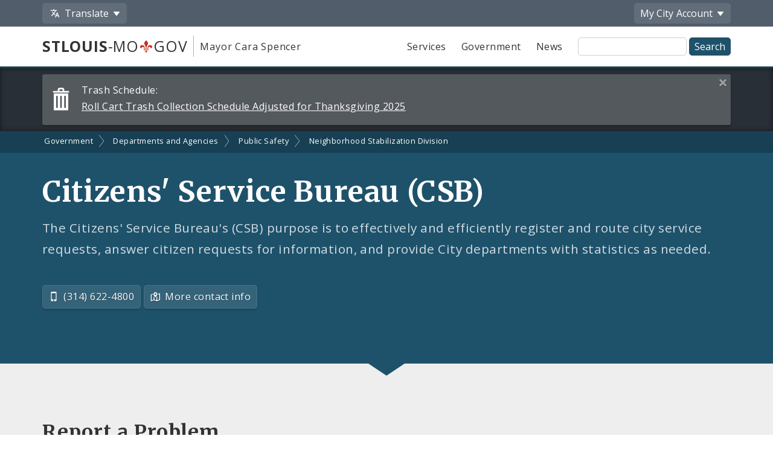

--- FILE ---
content_type: text/html;charset=UTF-8
request_url: https://www.stlouis-mo.gov/government/departments/public-safety/neighborhood-stabilization-office/citizens-service-bureau/index.cfm
body_size: 44568
content:
<!DOCTYPE html> <html lang="en"> <!-- Content Copyright City of St. Louis -->
<!-- Page generated 2025-11-25 18:26:54 on server 1 by CommonSpot Build 10.9.0.564 (2022-12-23 18:08:09) -->
<!-- JavaScript & DHTML Code Copyright &copy; 1998-2022, PaperThin, Inc. All Rights Reserved. --> <head>
<meta charset="UTF-8">
<meta name="Description" id="Description" content="The Citizens' Service Bureau's (CSB) purpose is to effectively and efficiently register and route city service requests, answer citizen requests for information, and provide City departments with statistics as needed." />
<meta name="Generator" id="Generator" content="CommonSpot Build 10.9.0.564" />
<title>Citizens' Service Bureau</title> <style id="cs_antiClickjack">body{display:none !important;position:absolute !important;top:-5000px !important;}</style><script>(function(){var chk=0;try{if(self!==top){var ts=top.document.location.href.split('/');var ws=window.document.location.href.split('/');if(ts.length<3||ws.length<3)chk=1;else if(ts[2]!==ws[2])chk=2;else if(ts[0]!==ws[0])chk=3;}}catch(e){chk=4;}if(chk===0){var stb=document.getElementById("cs_antiClickjack");stb.parentNode.removeChild(stb);}else{top.location = self.location}})();</script> <script>
var jsDlgLoader = '/government/departments/public-safety/neighborhood-stabilization-office/citizens-service-bureau/loader.cfm';
var jsSiteResourceLoader = '/cs-resources.cfm?r=';
var jsSiteResourceSettings = {canCombine: false, canMinify: false};
</script>
<!-- beg (1) PrimaryResources -->
<script src="/ADF/thirdParty/jquery/jquery-1.12.js"></script><script src="/commonspot/javascript/browser-all.js"></script>
<!-- end (1) PrimaryResources -->
<!-- beg (2) SecondaryResources -->
<link rel="stylesheet" type="text/css" href="/style/magnific-popup.css?v=1"><link rel="stylesheet" type="text/css" href="/style/spinner.css"><link rel="stylesheet" type="text/css" href="/style/horizontal-subnav-subfooter.css?v=1.2.1">
<!-- end (2) SecondaryResources -->
<!-- beg (3) StyleTags -->
<!-- end (3) StyleTags -->
<!-- beg (4) JavaScript -->
<script>
<!--
var gMenuControlID = 0;
var menus_included = 0;
var jsSiteID = 1;
var jsSubSiteID = 206;
var js_gvPageID = 46690;
var jsPageID = 46690;
var jsPageSetID = 0;
var jsPageType = 0;
var jsSiteSecurityCreateControls = 0;
var jsShowRejectForApprover = 1;
// -->
</script><script>
var jsDlgLoader = '/government/departments/public-safety/neighborhood-stabilization-office/citizens-service-bureau/loader.cfm';
var jsSiteResourceLoader = '/cs-resources.cfm?r=';
var jsSiteResourceSettings = {canCombine: false, canMinify: false};
</script>
<!-- end (4) JavaScript -->
<!-- beg (5) CustomHead -->
<meta name="twitter:card" content="summary_large_image" />
<meta name="twitter:site" content="@STLCityGov" />
<meta name="twitter:title" content="Citizens' Service Bureau (CSB)" />
<meta name="twitter:description" content="The Citizens' Service Bureau's (CSB) purpose is to effectively and efficiently register and route city service
requests, answer citizen requests for information, and provide City departments with statistics as needed." />
<meta name="twitter:image" content="" />
<meta property="og:site_name" content="stlouis-mo.gov" />
<meta property="og:type" content="website" />
<meta property="og:title" content="Citizens' Service Bureau (CSB)" />
<meta property="og:description" content="The Citizens' Service Bureau's (CSB) purpose is to effectively and efficiently register and route city service
requests, answer citizen requests for information, and provide City departments with statistics as needed." />
<meta property="og:url" content="https://www.stlouis-mo.gov/government/departments/public-safety/neighborhood-stabilization-office/citizens-service-bureau/index.cfm" />
<meta property="og:updated_time" content="2025-09-12:16:09" />
<meta property="og:image" content="" />
<meta property="og:image:url" content="" />
<meta property="og:image:secure_url" content="" />
<meta property="og:image:width" content="" />
<meta property="og:image:height" content="" />
<script type="application/ld+json">
{
"@context" : "https://schema.org",
"@type" : "WebSite",
"name" : "City of St. Louis, MO",
"alternateName": ["City of St. Louis", "City of Saint Louis", "St. Louis City"],
"url" : "https://www.stlouis-mo.gov/"
}
</script>
<!-- Tell IE not to use compatibility mode -->
<meta http-equiv="X-UA-Compatible" content="IE=Edge" />
<meta name="viewport" content="width=device-width, initial-scale=1.0" />
<meta name="google-site-verification" content="v1wiQd5XNIGq8gxzwaKmoOHtPWwGoNO2uCIIMrghXrw" />
<meta name="theme-color" content="#1e526b" />
<script>
var pageBasicMetadata = {
'page_audience': 'Residents',
'page_topic': 'Local\x20Government\x20Services,Complaints\x20and\x20Service\x20Requests',
'page_department': 'Citizens\x27\x20Service\x20Bureau',
'page_content_type': 'Group\x20Home\x20Pages',
'page_ward': 'Many\x20Wards',
'page_neighborhood': 'City\x2DWide'
}
</script>
<!-- Google tag (gtag.js) -->
<script async src="https://www.googletagmanager.com/gtag/js?id=G-2TM7JCE9F9"></script>
<script async src="/templates/js/analyticsToolTracking.js?v=2.2"></script>
<link href="/style/screen.css?v=3.20" rel="stylesheet prefetch" type="text/css" media="all" />
<link href="/style/print.css?v=2.5" rel="stylesheet prefetch" type="text/css" media="print" />
<link href='https://fonts.googleapis.com/css?family=Open+Sans:400,400italic,600,700|Merriweather:400,700' rel='stylesheet prefetch' type='text/css'>
<!--[if lte IE 6]>
<link rel="stylesheet" type="text/css" href="/style/ie.css"/>
<meta http-equiv="Imagetoolbar" content="no"/>
<![endif]-->
<!--[if lt IE 6]>
<link rel="stylesheet" type="text/css" href="/style/ie5.css"/>
<![endif]-->
<!-- IE -->
<link rel="shortcut icon" type="image/x-icon" href="/favicon1.ico" />
<!-- other browsers -->
<link rel="icon" type="image/x-icon" href="/favicon1.ico" />
<style type="text/css">
#UploadDocSpan {display:none; !important}
</style>
<meta name="DC.Date.Created" scheme="DCTERMS.W3CDTF" content="2010-07-19 10:06:50" />
<meta name="DC.Type" content="1001" />
<meta name="DC.Language" scheme="DCTERMS.ISO639-2" content="en" />
<meta name="DC.Title" lang="en" content="Citizens' Service Bureau (CSB)" />
<meta name="DC.Description" lang="en" content="The Citizens' Service Bureau's (CSB) purpose is to effectively and efficiently register and route city service
requests, answer citizen requests for information, and provide City departments with statistics as needed." />
<meta name="DC.Coverage.Ward" lang="en" content="Many Wards" />
<meta name="DC.Coverage.NeighBorhood" lang="en" content="City-Wide" />
<meta name="DC.Subject" lang="en" content="Local Government Services,Complaints and Service Requests" />
<meta name="DC.Publisher" lang="en" content="" />
<meta name="DC.Audience" lang="en" content="Residents" />
<link rel="canonical" href="https://www.stlouis-mo.gov/government/departments/public-safety/neighborhood-stabilization-office/citizens-service-bureau/index.cfm" />
<!-- end (5) CustomHead -->
<!-- beg (6) TertiaryResources -->
<link rel="stylesheet" type="text/css" href="/style/toast.css"><style type="text/css">
</style>
<!-- end (6) TertiaryResources -->
<!-- beg (7) authormode_inlinestyles -->
<link rel="stylesheet" type="text/css" href="/commonspot/commonspot.css" id="cs_maincss">
<!-- end (7) authormode_inlinestyles -->
<meta name="twitter:title" content="Citizens&#x27;&#x20;Service&#x20;Bureau&#x20;&#x28;CSB&#x29;" /><meta name="twitter:description" content="The&#x20;Citizens&#x27;&#x20;Service&#x20;Bureau&#x27;s&#x20;&#x28;CSB&#x29;&#x20;purpose&#x20;is&#x20;to&#x20;effectively&#x20;and&#x20;efficiently&#x20;register&#x20;and&#x20;route&#x20;city&#x20;service&#xa;requests,&#x20;answer&#x20;citizen&#x20;requests&#x20;for&#x20;information,&#x20;and&#x20;provide&#x20;City&#x20;departments&#x20;with&#x20;statistics&#x20;as&#x20;needed." /><meta property="og:title" content="Citizens&#x27;&#x20;Service&#x20;Bureau&#x20;&#x28;CSB&#x29;" /><meta property="og:description" content="The&#x20;Citizens&#x27;&#x20;Service&#x20;Bureau&#x27;s&#x20;&#x28;CSB&#x29;&#x20;purpose&#x20;is&#x20;to&#x20;effectively&#x20;and&#x20;efficiently&#x20;register&#x20;and&#x20;route&#x20;city&#x20;service&#xa;requests,&#x20;answer&#x20;citizen&#x20;requests&#x20;for&#x20;information,&#x20;and&#x20;provide&#x20;City&#x20;departments&#x20;with&#x20;statistics&#x20;as&#x20;needed." /><meta name="DC.Title" lang="en" content="Citizens&#x27;&#x20;Service&#x20;Bureau&#x20;&#x28;CSB&#x29;" /><meta name="DC.Description" lang="en" content="The&#x20;Citizens&#x27;&#x20;Service&#x20;Bureau&#x27;s&#x20;&#x28;CSB&#x29;&#x20;purpose&#x20;is&#x20;to&#x20;effectively&#x20;and&#x20;efficiently&#x20;register&#x20;and&#x20;route&#x20;city&#x20;service&#xa;requests,&#x20;answer&#x20;citizen&#x20;requests&#x20;for&#x20;information,&#x20;and&#x20;provide&#x20;City&#x20;departments&#x20;with&#x20;statistics&#x20;as&#x20;needed." /></head><body class="CS_Document"><span role="navigation" aria-label="Top of page" id="__topdoc__"></span>
<div  role="banner">
<!-- Begin accessibility skip links -->
<ul id="skip-links">
<li>
<a href="#siteSearch">
Skip to search
</a>
</li>
<li>
<a href="#content">
Skip to content
</a>
</li>
</ul>
<!-- End accessibility skip links -->
<!-- Toolbar -->
<div class="toolbar-container" aria-label="Tool Bar">
<div class="container">
<ul class="toolbar">
<li class="has-dropdown">
<button class="js-toolbar-menu-button" data-target="translateMenuOptions" aria-controls="translateMenuOptions" aria-expanded="false">
<span class="material-svg material-svg-translate svg-outline invert"></span>
<span>Translate</span>
</button>
<ul id="translateMenuOptions" class="js-toolbar-menu">
<li>
<button class="toolbar-menu-action" onclick="return removeTranslation()">
English
</button>
</li>
<li>
<button class="toolbar-menu-action"
onclick="translatePage('es')">
Español
</button>
</li>
<li>
<button class="toolbar-menu-action"
onclick="translatePage('fr')">
Français
</button>
</li>
<li>
<button class="toolbar-menu-action"
onclick="translatePage('vi')">
Tiếng Việt
</button>
</li>
<li>
<button class="toolbar-menu-action"
onclick="translatePage('ps')">
پښتو
</button>
</li>
<li>
<button class="toolbar-menu-action"
onclick="translatePage('bs')">
Bosanski
</button>
</li>
<li>
<button class="toolbar-menu-action"
onclick="translatePage('fa')">
فارسی
</button>
</li>
<li>
<a href="/government/departments/information-technology/web-development/web-accessibility/translate.cfm" class="toolbar-menu-action">
More
</a>
</li>
</ul>
</li>
<li class="to-right has-dropdown">
<button class="js-toolbar-menu-button"  data-target="myCityMenuOptions" aria-controls="myCityMenuOptions" aria-expanded="false">
<span>My City</span>
<span class="desktop-only"> Account</span>
</button>
<ul id="myCityMenuOptions" class="js-toolbar-menu">
<li>
<button class="toolbar-menu-action" form="myCitySignInOutForm" formaction="/customcf/endpoints/auth/log-in/" type="submit">
Sign In
<span class="sr-only">
to your City of St. Louis account
</span>
</a>
</li>
<li>
<button class="toolbar-menu-action" form="myCitySignInOutForm" formaction="/customcf/endpoints/auth/sign-up/" type="submit">
Sign Up
<span class="sr-only">
for a new City of St. Louis account
</span>
</a>
</li>
<li>
<a href="/my/city/" class="toolbar-menu-action">
Learn More
</a>
</li>
</ul>
<form id="myCitySignInOutForm" method="post" action="" style="display:none;">
<input type="hidden" name="csrfToken" value="F6112165C70FDEA11A3CDD0395A30DCCDB46E3EB">
<input type="hidden" name="pageId" value="46690">
<input type="hidden" name="queryString" value="">
<input type="hidden" name="queryStringCode" value="">
</form>
</li>
</ul>
</div>
</div>
<!-- End Toolbar -->
<!-- Header -->
<div class="header government">
<div class="container">
<div class="header-items">
<div class="header-logo-column">
<div class="logo">
<a href="/" class="logo-top-line" title="stlouis-mo.gov home page">
<strong>STLOUIS</strong>-MO<img src="[data-uri]" alt="." width=20>GOV
</a>
<a href="/government/departments/mayor/" class="logo-bottom-line" title="Mayor Cara Spencer' home page">
Mayor Cara Spencer
</a>
</div>
</div>
<div class="text-right header-nav-column">
<div role="navigation" aria-label="Main menu">
<ul class="mobile-nav-buttons">
<li>
<button id="viewMenu" class="js-mobile-menu-button" data-target="topNav">
<span class="glyphicons glyphicons-menu-hamburger"></span>
<span class="button-text">
Menu
</span>
</button>
</li>
<li>
<button id="viewSearch" class="js-mobile-menu-button" data-target="siteSearchContainer">
<span class="glyphicons glyphicons-search"></span>
<span class="button-text">
Search
</span>
</button>
</li>
</ul>
<ul class="top-nav js-mobile-menu" id="topNav">
<li>
<a class="link-button service-button" href="/services/">
Services
</a>
</li>
<li>
<a class="link-button government-button" href="/government/">
Government
</a>
</li>
<li>
<a class="link-button news-button" href="/news-media/">
News
</a>
</li>
</ul>
</div>
<form class="site-search js-mobile-menu" action="/searchresults.cfm" role="search" aria-label="Site-wide search" id="siteSearchContainer">
<label for="siteSearch" class="sr-only">
Site Search
</label>
<input type="text" name="q" id="siteSearch" class="">
<input type="submit" value="Search">
</form>
</div>
</div>
</div>
</div>
</div>
<div class="full-row full-row-alert" role="region" aria-labelledby="alertHeading">
<h2 id="alertHeading" class="sr-only">Alerts and Announcements</h2>
<div class="container">
<div class="alert-container" id="alert51771" data-alert-id="51771">
<span class="alert-label">
<span class="glyphicons glyphicons-bin"></span>
<span class="desktop-alert-label">
Trash Schedule:
</span>
<span class="mobile-alert-label">
Trash Schedule:
</span>
</span>
<a href="/events/eventdetails.cfm?Event_ID=51771">
<span class="desktop-alert-link-text">
Roll Cart Trash Collection Schedule Adjusted for Thanksgiving 2025
</span>
<span class="mobile-alert-link-text">
Roll Cart Trash Collection Schedule Adjusted for Thanksgiving 2025
</span>
</a>
<a href="#" class="alert-close">
<span class="sr-only">
Close this alert
</span>
<span class="glyphicons glyphicons-remove-2"></span>
</a>
</div>
</div>
</div>
<div role="navigation" aria-label="breadcrumbs">
<div id="cs_control_966" class="cs_control CS_Element_LinkBar">
<div class="full-row full-row-breadcrumbs generic-breadcrumbs">
<div class="container">
<ul class="breadcrumbs">
<li>
<a href="/government/">Government</a>
</li>
<li>
<a href="/government/departments/">Departments and Agencies</a>
</li>
<li>
<a href="/government/departments/public-safety/">Public Safety</a>
</li>
<li>
<a href="/government/departments/public-safety/neighborhood-stabilization-office/">Neighborhood Stabilization Division</a>
</li>
</ul>
</div>
</div>
</div>
</div>
<!-- Main Content -->
<div id="content" role="main" tabindex="0">
<div id="cs_control_1172642" class="cs_control full-row-subnav"> </div>
<div class="full-row full-row-dark">
<div class="container">
<div class="row page-title-row">
<div class="col-sm-12">
<div>
<h1>Citizens' Service Bureau (CSB)</h1>
<p class="page-summary">
The Citizens' Service Bureau's (CSB) purpose is to effectively and efficiently register and route city service
requests, answer citizen requests for information, and provide City departments with statistics as needed.
</p>
<p style="margin-top:0;">
<a href="tel:3146224800" class="link-button transparent-button">
<span class="glyphicons glyphicons-iphone"></span>
(314) 622-4800
</a>
<a href="#orgContact" class="link-button transparent-button">
<span class="glyphicons glyphicons-map"></span>
More contact info
</a>
</p>
</div>
</div>
</div>
</div>
</div>
<div class="full-row full-row-medium">
<div class="full-row-arrow full-row-arrow-dark"></div>
<div class="container">
<div class="row">
<div class="col-md-12">
<div id="cs_control_5408" class="cs_control CS_Element_Schedule"> <div  title="" id="CS_Element_column1container"> <div id="gridRow_1_1_5408" class="cs_GridRow"> <div id="gridCol_1_1_1_1_5408" class="cs_GridColumn"> <div id="cs_control_593849" class="cs_control CS_Element_Textblock"> <div class="CS_Textblock_Text"><h2>Report a Problem</h2></div> </div>  <div id="cs_control_1190505" class="cs_control CS_Element_Custom">
<div class="featured-link-flex">
<div class="featured-link ">
<div class="featured-link-icon" aria-hidden>
<span class="glyphicons&#x20;glyphicons-chat"></span>
</div>
<div class="featured-link-content">
<a href="&#x2f;government&#x2f;departments&#x2f;public-safety&#x2f;neighborhood-stabilization-office&#x2f;citizens-service-bureau&#x2f;live-chat.cfm" class="featured-link-heading">
Live Chat
</a>
<div class="featured-link-description">
Chat live with a CSB representative
</div>
</div>
</div>
<div class="featured-link ">
<div class="featured-link-icon" aria-hidden>
<span class="glyphicons&#x20;glyphicons-imac"></span>
</div>
<div class="featured-link-content">
<a href="&#x2f;government&#x2f;departments&#x2f;public-safety&#x2f;neighborhood-stabilization-office&#x2f;citizens-service-bureau&#x2f;csb-request-submit.cfm" class="featured-link-heading">
Report Online
</a>
<div class="featured-link-description">
Submit your request to CSB online
</div>
</div>
</div>
<div class="featured-link ">
<div class="featured-link-icon" aria-hidden>
<span class="glyphicons&#x20;glyphicons-earphone"></span>
</div>
<div class="featured-link-content">
<a href="tel&#x3a;3146224800" class="featured-link-heading">
Report By Phone
</a>
<div class="featured-link-description">
Call CSB at 314-622-4800
</div>
</div>
</div>
<div class="featured-link ">
<div class="featured-link-icon" aria-hidden>
<span class="social&#x20;social-twitter"></span>
</div>
<div class="featured-link-content">
<a href="https&#x3a;&#x2f;&#x2f;twitter.com&#x2f;stlcsb" class="featured-link-heading">
Tweet @stlcsb
</a>
<div class="featured-link-description">
Report to CSB on twitter
</div>
</div>
</div>
</div>
</div>  </div> </div> </div> </div>
</div>
</div>
</div>
</div>
<div class="full-row full-row-white">
<div class="full-row-arrow full-row-arrow-medium"></div>
<div class="container">
<div class="row">
<div class="col-md-8">
<div id="cs_control_11019" class="cs_control CS_Element_Schedule"> <div  title="" id="CS_Element_row2column1container"> <div id="gridRow_1_1_11019" class="cs_GridRow"> <div id="gridCol_1_1_1_1_11019" class="cs_GridColumn"> <div id="cs_control_913910" class="cs_control CS_Element_CustomCF"> <div id="CS_CCF_46690_913910">
<p id="result" style="display:none">
</p>
<div role="alert"  aria-relevant="all" class="checkAddress alert" style="position: absolute; left: -999em;">
</div>
<h2 id="csbStatus">
Check The Status of a Service Request
</h2>
<p>
Find out the status of your service request
</p>
<div class="content-block">
<form action="#csbStatus" method="post" name="addressForm">
<p>
<label for="searchBy">
Enter a request ID or city address:
</label>
<br>
<input
type="text"
id="searchBy"
name="searchBy"
size="40"
maxlength="60"
value=""
required="yes" >
<input
type="hidden"
id="action"
name="action"
value="searchBy"
size="40"
maxlength="60"
>
</p>
<p>
<input
type="submit"
name="submitRequest"
id="submitRequest"
value="Find Request"
>
</p>
<p class="searchAddress" style="display:none"></p>
</form>
</div>
<div class="mfp-hide mfp-loading-container"
id="loadingScreen"
role="dialog"
aria-labelledby="loadingTitle"
aria-describedby="loadingDescription">
<h2 class="header" id="loadingTitle">
Processing, please wait...
</h2>
<div class="spinner">
<div class="bounce1"></div>
<div class="bounce2"></div>
<div class="bounce3"></div>
</div>
<p id="loadingDescription">
This may take a few seconds to process...</span>
</p>
</div>
</div> </div>  </div> </div> </div> </div>
</div>
<div class="col-md-4">
<div id="cs_control_11040" class="cs_control CS_Element_Schedule"> <div  title="" id="CS_Element_row2column2container"> <div id="gridRow_1_1_11040" class="cs_GridRow"> <div id="gridCol_1_1_1_1_11040" class="cs_GridColumn">  <div id="cs_control_505249" class="cs_control CS_Element_Textblock"> <div class="CS_Textblock_Text"><h2>Related</h2></div> </div> <div id="cs_control_593627" class="cs_control CS_Element_PageIndex">
<p>
<a href="/government/departments/public-safety/neighborhood-stabilization-office/citizens-service-bureau/how-to-file-a-service-request.cfm">
<strong>Report a Problem With a City Service</strong>
</a>
<br />
Guidelines for submitting complaints and requests for service.
</p>
<h5 id="constituentServicesh5" style="display:none">constituentServices</h5>
</div>  <div id="cs_control_691925" class="cs_control CS_Element_Textblock"> <div class="CS_Textblock_Text"><h2><i class="glyphicons glyphicons-database-search"></i> Open Data</h2>
<ul class="list-group">
<li><a href="/data/service-requests.cfm" data-id="CP___PAGEID_627407">Service Request Data</a><br />
A dataset of service requests submitted to the Citizens' Service Bureau</li>
</ul></div> </div>  </div> </div> </div> </div>
</div>
</div>
</div>
</div>
<div class="full-row full-row-white">
<div class="container">
<div class="row">
<div class="col-md-6">
<div id="cs_control_11020" class="cs_control CS_Element_Schedule"> <div  title="" id="CS_Element_row3column1container"> </div> </div>
</div>
<div class="col-md-6">
<div id="cs_control_11042" class="cs_control CS_Element_Schedule"> <div  title="" id="CS_Element_row3column2container"> </div> </div>
</div>
</div>
</div>
</div>
<div class="full-row full-row-medium">
<div class="full-row-arrow full-row-arrow-white"></div>
<div class="container">
<h2 id="allSections">Citizens' Service Bureau (CSB) Menu</h2>
<div class="content-block">
<div id="cs_control_606573" class="cs_control CS_Element_Tree">
<!-- Opening outer container -->
<div class=''>
<!-- Opening outer container -->
<ul class='list-group list-group-2-col' data-subsite-id='206'> <li class='menu_item'>
<a href='/government/departments/public-safety/neighborhood-stabilization-office/citizens-service-bureau/csb-request-submit.cfm' class=''>
Request a City Service
</a>
</li>
<!-- Current Position = 1 -->
<!-- Current Array Length = 6 -->
<li class='menu_item'>
<a href='/government/departments/public-safety/neighborhood-stabilization-office/citizens-service-bureau/check-service-request.cfm' class=''>
Check Status of a Service Request
</a>
</li>
<!-- Current Position = 2 -->
<!-- Current Array Length = 6 -->
<li class='menu_item'>
<a href='/government/departments/public-safety/neighborhood-stabilization-office/citizens-service-bureau/compliment-a-city-employee.cfm' class=''>
Compliment a City Employee
</a>
</li>
<!-- Current Position = 3 -->
<!-- Current Array Length = 6 -->
<li class='menu_item'>
<a href='/government/departments/public-safety/neighborhood-stabilization-office/citizens-service-bureau/live-chat.cfm' class=''>
Live Chat
</a>
</li>
<!-- Current Position = 4 -->
<!-- Current Array Length = 6 -->
<li class='menu_item'>
<a href='/government/departments/public-safety/neighborhood-stabilization-office/citizens-service-bureau/How-to-file-a-service-request.cfm' class=''>
How to File Service Requests
</a>
</li>
<!-- Current Position = 5 -->
<!-- Current Array Length = 6 -->
<li class='menu_item closed'>
<a href='/government/departments/public-safety/neighborhood-stabilization-office/citizens-service-bureau/documents/index.cfm' class=''>
Documents
</a>
</li>
<!-- Current Position = 6 -->
<!-- Current Array Length = 6 -->
</ul>
<!-- Closed outer container -->
<!-- Current Position = 1 -->
<!-- Current Array Length = 1 -->
</div>
<!-- Closed outer container -->
</div>
</div>
</div>
</div>
<div class="full-row full-row-light">
<div class="full-row-arrow full-row-arrow-medium"></div>
<div class="container">
<div id="cs_control_11947" class="cs_control CS_Element_Custom">
<!-- Schema.org JSON-LD -->
<script type="application/ld+json">
{
"@context": "http://schema.org",
"@type": "Organization",
"address": {
"@type": "PostalAddress",
"addressLocality": "St. Louis, MO",
"postalCode": "#zip#",
"streetAddress": "#address# #address2#"
},
"name": "#request.page.title#",
"telephone": "#application.csUtils.formatPhone(phone)#",
"email": "",
"url": "#elementData.propertyValues[1].values.resolvedURL.absolute#"
}
</script>
<!-- End Schema.org JSON-LD -->
<h2 id="orgContact">Contact Information</h2>
<div class="row">
<div class="col-md-6">
<div class="content-block">
<p>
<strong>Phone:</strong>
(314) 622-4800
<br />
<strong>Fax: </strong>
(314) 622-4310
</p>
<p>
<strong>Hours:</strong> <br />
Monday - Friday, 8:00 AM - 5:00 PM<br />(excluding City holidays)
</p>
<p>
<strong>Additional Contacts:</strong>
<a href="">
</a>
</p>
<p>
<strong>Social Media: </strong> <br />
<a href="http://twitter.com/stlcsb" title="Follow Citizens' Service Bureau on twitter" class="js-external-popup"><img border="0" src="/images/icons/social-media/x-white-48px.png" alt="Follow Citizens' Service Bureau on twitter." style="filter:invert(1); height:25px; width:25px; max-width:25px; margin:0 5px;" /></a>
</p>
</div>
</div>
<div class="col-md-6">
<div class="content-block">
<p>
<strong>Address:</strong> <br />
1520 Market St. Room 4087
<br />
St. Louis, Missouri 63103
</p>
<p>
<img src="https://maps.googleapis.com/maps/api/staticmap?size=400x250&maptype=roadmap&zoom=15&markers=color%3Ared%7C1520+Market+St.+Room+4087%2C+St.+Louis%2C+Missouri+63103&key=AIzaSyC7jBteiPTuFoaFbsipiPG96VpmzZK50f4&signature=F2zJYK3BjJ5JxW3BdX8_db0oF98=" border="0" alt="Map for the above address" style="margin-top:5px;" />
<br>
<a href="https://maps.google.com/maps?f=q&hl=en&q=1520 Market St. Room 4087,St. Louis,Missouri+63103&z=17">
Get directions to this address
</a>
</p>
</div>
</div>
</div>
</div>
</div>
</div>
<div class="full-row full-row-white">
<div class="full-row-arrow full-row-arrow-light"></div>
<div class="container">
<div class="row">
<div class="col-xs-12">
<div id="feedbackSection" class="no_print">
<h2 class="no-jump-link">
Help Us Improve This Page
</h2>
<p>
Did you notice an error? Is there information that you expected to find on this page, but didn't? Let us know below, and we'll work on it.
</p>
<div style="display:none;" id="feedbackError" class="error">
<p>
Your feedback was <strong>not sent</strong>.
</p>
<p id="feedbackErrorMessage">
</p>
</div>
<div class="content-block" id="feedbackForm" name="feedbackForm">
<form method="post" action="#feedbackSection">
<label for="theEmail" class="formHP">
Leave this field blank!
</label>
<input type="text" id="theEmail" name="theEmail" class="formHP" />
<fieldset>
<legend>
Was this page helpful?
</legend>
<ul class="list-group list-group-form-flex">
<li>
<input type="radio" name="helpful" id="yesHelpful" value="yes"/>
<label for="yesHelpful">Yes</label>
</li>
<li>
<input type="radio" name="helpful" id="notHelpful" value="no"/>
<label for="notHelpful">No</label>
</li>
</ul>
</fieldset>
<div id="whySubmit">
<p id="lookingForContainer">
<label for="lookingFor" id="lookingForLabel">
What were you looking for?
<span class="small">
(required)
</span>
</label>
<br>
<input type="text" name="lookingFor" id="lookingFor" size="60">
</p>
<p>
<label for="comments" id="whyLabel">Why?</label>
<br>
<span class="small" id="whyDescription">
Comments are helpful!
</span>
<br />
<textarea style="display:block; max-width:100%" id="comments" name="comments" rows="3" cols="20"></textarea>
<span id="feedbackCharacterLimit" class="small">
500 character limit
</span>
</p>
<p>
<input type="hidden" name="messageAction" value="sendFeedback" />
<div class="cf-turnstile" data-appearance="interaction-only" data-sitekey="0x4AAAAAAAMu9AGNXXiT5eeC" data-callback="enableFormSubmission"
data-response-field-name="cfTurnstileResponse" data-action="feedback-form-bottom-prod">
</div>
<input type="submit" value="Submit Feedback" />
</p>
</div>
</form>
<p>
<span class="small">
Feedback is anonymous.
</span>
</p>
</div>
<p>
<span class="glyphicons glyphicons-thumbs-up"></span>
<strong>
69
comments
from
people
like you
</strong>
have
helped us improve this page. Keep the feedback coming!
</p>
</div>
</div>
</div>
</div>
</div>
</div>
<div class="full-row full-row-dark footer" role="contentinfo" aria-label="Footer">
<div class="full-row full-row-arrow full-row full-row-arrow-white"></div>
<div class="container">
<h2 class="sr-only">Social Media and Feeds</h2>
<div class="footer-social-media-icons">
<a href="https://www.facebook.com/CityofStLouis/" title="Facebook" class="js-external-popup"><img src="/images/icons/social-media/facebook-white-48px.png" width="25" height="25" border="0" alt="Facebook"></a>
<a href="/subscriptions/#CP_JUMP_180825" title="X"><img src="/images/icons/social-media/x-white-48px.png" width="25" height="25" border="0" alt="X"></a>
<a href="https://www.youtube.com/user/CityofStLouisMO/" title="YouTube" class="js-external-popup"><img src="/images/icons/social-media/youtube-white-48px.png" width="35" height="25" border="0" alt="YouTube"></a>
<a href="https://nextdoor.com/agency-detail/mo/st-louis/city-of-st-louis/" title="Nextdoor" class="js-external-popup"><img src="/images/icons/social-media/nextdoor-white-48px.png" width="31" height="25" border="0" alt="Nextdoor"></a>
<a href="/subscriptions/#CP_JUMP_606533" title="RSS Feeds"><img src="/images/icons/social-media/rss-white-48px.png" width="25" height="25" border="0" alt="RSS Feeds"></a>
</div>
<div class="row">
<div class="col-sm-4">
<h2>Site Navigation</h2>
<div class="content-block">
<ul class="list-group">
<li>
<a href="/services/">Services</a>
</li>
<li>
<a href="/government/">Government</a>
</li>
<li>
<a href="/news-media/">News</a>
</li>
<li>
<a href="/events/">Calendar</a>
</li>
<li>
<a href="/visit-play/">Visit and Play</a>
</li>
<li>
<a href="/government/departments/personnel/jobs/">Employment Opportunities</a>
</li>
</ul>
</div>
<div class="content-block">
<ul class="list-group">
<li>
<a href="login.cfm">Employee Login</a>
</li>
</ul>
</div>
</div>
<div class="col-sm-4">
<h2>Assistance</h2>
<div class="content-block">
<ul class="list-group">
<li>
<a href="/government/departments/information-technology/web-development/web-accessibility/accessibility.cfm">
Change Site Fonts and Colors
</a>
</li>
<li>
<a href="/government/departments/information-technology/web-development/privacy.cfm">
Privacy and Security
</a>
</li>
<li>
<a href="/government/departments/information-technology/web-development/website-policies.cfm">
Policies and Notices
</a>
</li>
<li>
<div id="google_translate_element"></div>
</li>
</ul>
</div>
</div>
<div class="col-sm-4">
<h2>Contact Us</h2>
<div class="content-block">
<ul class="list-group">
<li>
City of St. Louis
<br>
City Hall
<br>
1200 Market Street
<br>
Saint Louis, MO 63103
</li>
<li>
314-622-4800
</li>
<li>
<a href="/government/contact.cfm">
Contact Us
</a>
</li>
<li>
<a href="/government/departments/">
Departments and Agencies
</a>
</li>
<li>
<a href="/government/about/access-government-information.cfm">
Request Government Information
</a>
</li>
</ul>
</div>
</div>
</div>
<div class="footer-seal"></div>
<div class="row">
<div class="col-xs-6">
Built by the
<a href="/government/departments/information-technology/web-development/">
ITSA Web Development Team
</a>
</div>
<div class="col-xs-6 text-right">
© 2011 - 2025 City of St. Louis
</div>
</div>
</div>
</div>
<style>
.scroll-top-panel {
position: fixed;
bottom: 10px;
display: none;
padding: 0rem;
z-index: 99999999;
right: 10px;
}
.scroll-top-panel button {
padding: 8px;
background: #1e526b;
color: #fff;
}
.scroll-top-panel button:hover {
background: #a61c00;
}
</style>
<div class="scroll-top-panel">
<button class="glyphicon glyphicon-circle-arrow-up scroll-top"> ▲ Top </button>
</div>
<div class="mfp-hide mfp-loading-container"
id="externalLinkLightbox"
role="dialog"
aria-labelledby="externalLinkTitle"
aria-describedby="externalLinkDescription">
<h2 class="h3" id="externalLinkTitle">
You are leaving the City of St. Louis website
</h2>
<p id="externalLinkDescription">
You should be redirected in a few seconds. If this fails, here's the link:
</p>
<p>
<a href="#" id="externalLinkFallback">external link</a>
</p>
</div>
<!-- beg (1) PrimaryResources -->
<script src="/commonspot/javascript/lightbox/overrides.js"></script><script src="/commonspot/javascript/lightbox/window_ref.js"></script><script src="/commonspot/pagemode/always-include-common.js"></script>
<!-- end (1) PrimaryResources -->
<!-- beg (2) SecondaryResources -->
<script src="/templates/lib/jquery.magnific-popup.min.js"></script><script src="/templates/js/magnificGallery.js"></script><script src="/templates/js/breadcrumbs.js"></script><link rel="dns-prefetch" href="https://challenges.cloudflare.com"><script src="https://challenges.cloudflare.com/turnstile/v0/api.js"  ></script><script src="/templates/js/turnstile-token-validation.js"></script><script src="/templates/js/truncatedList.js"></script><script type="text/javascript">
// Fire this function when triggering the thing that is loading
function openLoadingLightBox() {
// Set modal to true to disable closing the lightbox
$.magnificPopup.open({
items: {
src: '#loadingScreen',
type: 'inline'
},
modal: true
});
}
$(document).ready( function (){
$(".processWait").click(function( event ){
// Open the lightbox
openLoadingLightBox();
});
});
</script>
<script type="text/javascript">
$(document).ready(function() {
document.getElementById('whySubmit').style.display = "none";
document.getElementById('notHelpful').addEventListener('click',showElementInline,false);
document.getElementById('yesHelpful').addEventListener('click',showElementInline,false);
});
function showElementInline() {
var whySubmit = document.getElementById('whySubmit');
var whyLabel = $('#whyLabel');
var $lookingForContainer = $('#lookingForContainer');
var $lookingFor = $('#lookingFor');
whySubmit.style.display = "block";
if(this.id == 'yesHelpful') {
$(whyLabel).text('What did you like?');
$(whyDescription).text('Comments are helpful!');
$lookingFor.val('');
$lookingForContainer.hide();
} else {
$(whyLabel).text('What can we improve on this page?');
$(whyDescription).text('Help us make improvements. Is something missing, broken, or incorrect?');
$lookingForContainer.show();
}
}
// Character count-down
$('#comments').keyup(function () {
var left = 500 - $(this).val().length;
if (left < 0) {
$('#feedbackCharacterLimit').text(left + ' characters left (' + Math.abs(left) + ' characters will be cut off)');
} else {
$('#feedbackCharacterLimit').text(left + ' characters left');
}
if (left <= 30) {
$('#feedbackCharacterLimit').css('color', 'red');
$('#feedbackCharacterLimit').css('font-weight', '800');
$('#feedbackCharacterLimit').removeClass('small');
} else if (left <= 50) {
$('#feedbackCharacterLimit').css('color', '#DA7A02');
$('#feedbackCharacterLimit').css('font-weight', '800');
$('#feedbackCharacterLimit').removeClass('small');
} else {
$('#feedbackCharacterLimit').css('color', 'inherit');
$('#feedbackCharacterLimit').css('font-weight', '400');
$('#feedbackCharacterLimit').addClass('small');
}
});
// Validation
$("#feedbackForm").submit(function() {
// Negative feedback with no comment
if($('input[name=helpful]:checked', '#feedbackForm').val() == 'no' & $('#lookingFor').val().length == 0) {
event.preventDefault();
$('#feedbackError').css('display', 'block');
$('#feedbackErrorMessage').text('Please tell us what you were looking for so we can improve the website.');
return false;
}
// Nothing was selected
if(!$('input[name=helpful]:checked', '#feedbackForm').val()) {
event.preventDefault();
$('#feedbackError').css('display', 'block');
$('#feedbackErrorMessage').text('Please select either "yes" or "no" to submit feedback.');
return false;
}
// If the above didn't trigger, submit the form
});
</script>
<script>
$(function(){
var externalLinkFallback = $('#externalLinkFallback');
$('.js-external-popup').click(function(evt){
evt.preventDefault();
var externalURL = $(this).attr('href');
externalLinkFallback.attr('href', externalURL);
externalLinkFallback.text(externalURL);
$.magnificPopup.open({
items: {
src: '#externalLinkLightbox',
type: 'inline'
},
modal: true
});
setTimeout(() => {
window.location.assign(externalURL);
}, 3000);
});
});
</script>
<script type="text/javascript">
// Setup for caching ajax requests using jquery
// cache for 30 days
$.ajaxSetup({
cache: true,
headers: {'Cache-Control': 'max-age=2592000'}
});
// Get cookieFunctions file for site wide cookie functions
$.getScript( "/templates/js/cookieFunctions.js", function( data, textStatus, jqxhr ) {
// console.log( data ); // Data returned  console.log( textStatus ); // Success console.log( jqxhr.status ); // 200
//console.log( "Loaded cookieFunctions.js" );
});
// Get Scroll to Top of page functions
$.getScript( "/templates/js/scrollTop.js", function( data, textStatus, jqxhr ) {
// console.log( data ); // Data returned  console.log( textStatus ); // Success console.log( jqxhr.status ); // 200
//console.log( "Loaded scrollTop.js" );
});
// Get Responsive tables function
$.getScript( "/templates/js/responsiveTables.js", function( data, textStatus, jqxhr ) {
// console.log( data ); // Data returned  console.log( textStatus ); // Success console.log( jqxhr.status ); // 200
//console.log( "Loaded responsiveTables.js" );
});
// Get Tab Box Menu function
$.getScript( "/templates/js/tabBoxMenu.js", function( data, textStatus, jqxhr ) {
// console.log( data ); // Data returned  console.log( textStatus ); // Success console.log( jqxhr.status ); // 200
//console.log( "Loaded tabBoxMenu.js" );
});
// Get show / Hide function
$.getScript( "/templates/js/showHide.js", function( data, textStatus, jqxhr ) {
// console.log( data ); // Data returned  console.log( textStatus ); // Success console.log( jqxhr.status ); // 200
//console.log( "Loaded showHide.js" );
});
// Get iOS Fixes  function
$.getScript( "/templates/js/iosFix.js", function( data, textStatus, jqxhr ) {
// console.log( data ); // Data returned  console.log( textStatus ); // Success console.log( jqxhr.status ); // 200
//console.log( "Loaded iosFix.js" );
});
// Get detect and mark external links  function
$.getScript( "/templates/js/detectMarkExternalLinks.js", function( data, textStatus, jqxhr ) {
// console.log( data ); // Data returned  console.log( textStatus ); // Success console.log( jqxhr.status ); // 200
// console.log( "Loaded detectMarkExternalLinks.js" );
});
// Get Mobile Menu function
$.getScript( "/templates/js/mobileMenu.js?v=1.2", function( data, textStatus, jqxhr ) {
// console.log( data ); // Data returned  console.log( textStatus ); // Success console.log( jqxhr.status ); // 200
//console.log( "Loaded mobileMenu.js" );
});
// Get multiple breadcrumbs  functions
// $.getScript( "/templates/js/breadcrumbs.js", function( data, textStatus, jqxhr ) {
// console.log( data ); // Data returned  console.log( textStatus ); // Success console.log( jqxhr.status ); // 200
//console.log( "Loaded breadcrumbs.js" );
// });
// Get alertDismiss functions
$.getScript( "/templates/js/alertDismiss.js", function( data, textStatus, jqxhr ) {
// console.log( data ); // Data returned  console.log( textStatus ); // Success console.log( jqxhr.status ); // 200
//console.log( "Loaded alertDismiss.js" );
});
window.onload = function(){
$.getScript( "/templates/js/googleTranslateElement.js?v=1.2", function( data, textStatus, jqxhr ) {
// console.log( data ); // Data returned  console.log( textStatus ); // Success console.log( jqxhr.status ); // 200
// console.log( "Loaded googleTranslateElementInit.js" );
});
$.getScript( "//translate.google.com/translate_a/element.js?cb=googleTranslateElementInit", function( data, textStatus, jqxhr ) {
// console.log( data ); // Data returned  console.log( textStatus ); // Success console.log( jqxhr.status ); // 200
// console.log( "Loaded translate.google.com " );
});
};
</script>
<!-- end (2) SecondaryResources -->
<!-- beg (3) CustomFoot -->
<!-- end (3) CustomFoot -->
<!-- beg (4) TertiaryResources -->
<!-- end (4) TertiaryResources --><script>
<!--
var jsPageContributeMode = 'read';
var jsPageSessionContributeMode = 'read';

var jsPageAuthorMode = 0;
var jsPageEditMode = 0;


if(!commonspot)
var commonspot = {};
commonspot.csPage = {};


commonspot.csPage.url = '/government/departments/public-safety/neighborhood-stabilization-office/citizens-service-bureau/index.cfm';


commonspot.csPage.id = 46690;

commonspot.csPage.siteRoot = '/';
commonspot.csPage.subsiteRoot = '/government/departments/public-safety/neighborhood-stabilization-office/citizens-service-bureau/';


// -->
</script>

<script>
<!--
	if (typeof parent.commonspot == 'undefined' || typeof parent.commonspot.lview == 'undefined' || typeof parent.commonspot.lightbox == 'undefined')
		loadNonDashboardFiles();
	else if (parent.commonspot && typeof newWindow == 'undefined')
	{
		var arrFiles = [
					{fileName: '/commonspot/javascript/lightbox/overrides.js', fileType: 'script', fileID: 'cs_overrides'},
					{fileName: '/commonspot/javascript/lightbox/window_ref.js', fileType: 'script', fileID: 'cs_windowref'}
					];
		
		loadDashboardFiles(arrFiles);
	}
//-->
</script>
</body></html>

--- FILE ---
content_type: text/css
request_url: https://www.stlouis-mo.gov/style/stl-icons.css
body_size: 1212
content:
@font-face {
  font-family: 'stl-icons';
  src: url('/fonts/stl-icons.eot?38773494');
  src: url('/fonts/stl-icons.eot?38773494#iefix') format('embedded-opentype'),
       url('/fonts/stl-icons.woff2?38773494') format('woff2'),
       url('/fonts/stl-icons.woff?38773494') format('woff'),
       url('/fonts/stl-icons.ttf?38773494') format('truetype'),
       url('/fonts/stl-icons.svg?38773494#stl-icons') format('svg');
  font-weight: normal;
  font-style: normal;
}
/* Chrome hack: SVG is rendered more smooth in Windozze. 100% magic, uncomment if you need it. */
/* Note, that will break hinting! In other OS-es font will be not as sharp as it could be */
/*
@media screen and (-webkit-min-device-pixel-ratio:0) {
  @font-face {
    font-family: 'stl-icons';
    src: url('../font/stl-icons.svg?38773494#stl-icons') format('svg');
  }
}
*/
 
 [class^="stl-icon-"]:before, [class*=" stl-icon-"]:before, 
 .stl-icon {
  font-family: "stl-icons";
  position: relative;
  top: 1px;
  display: inline-block;
  font-style: normal;
  font-weight: 400;
  line-height: 1em;
  vertical-align: top;
  -webkit-font-smoothing: antialiased;
}
 
.stl-icon {

}

.stl-icon-stop-light:before { content: '\e800'; } /* '' */

--- FILE ---
content_type: application/javascript
request_url: https://www.stlouis-mo.gov/templates/js/showHide.js
body_size: 681
content:
// show/hide component method documentation.
// we should really have a generic show/hide function instead of all this
// BD - This should registered and only loaded when needed.
var methodTrigger = $(".method_trigger");
methodTrigger.click(function() {
    var thisComponentsMethods = $(this).parent().parent().find(".component_methods");
    if(thisComponentsMethods.hasClass("hide")) {
        thisComponentsMethods.removeClass("hide");
        $(this).text("Hide all public methods for this component");
    } else {
        thisComponentsMethods.addClass("hide");
        $(this).text("View all public methods for this component");
    }
    return false;
}); 
